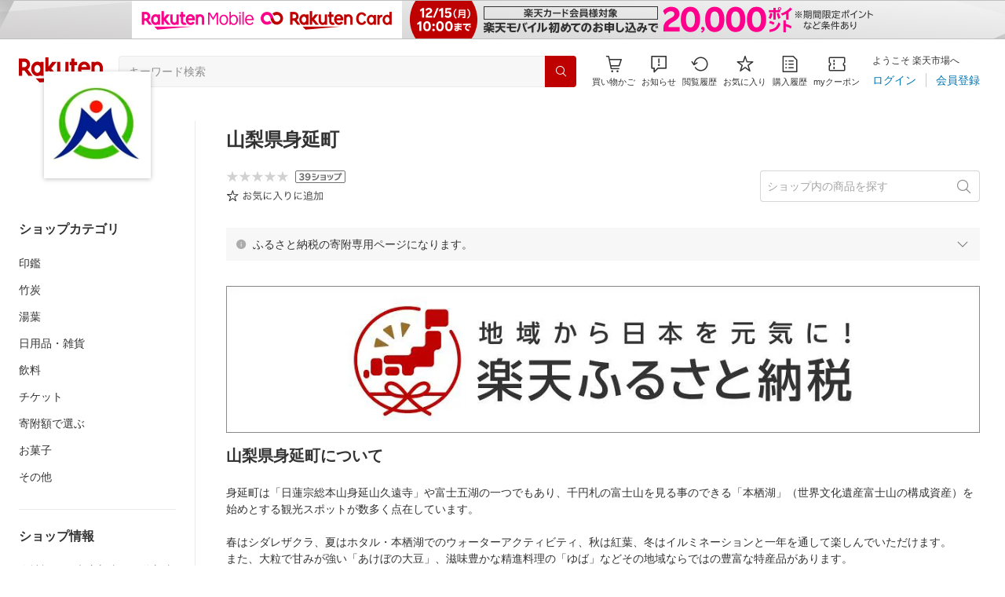

--- FILE ---
content_type: application/javascript
request_url: https://cart-api.step.rakuten.co.jp/rms/mall/cart/jsonp/list/?sid=161&callback=r2jsonp176522373478617544066815720094
body_size: -15
content:
r2jsonp176522373478617544066815720094({"status":"300","message":"cartKey not created.","count":""})